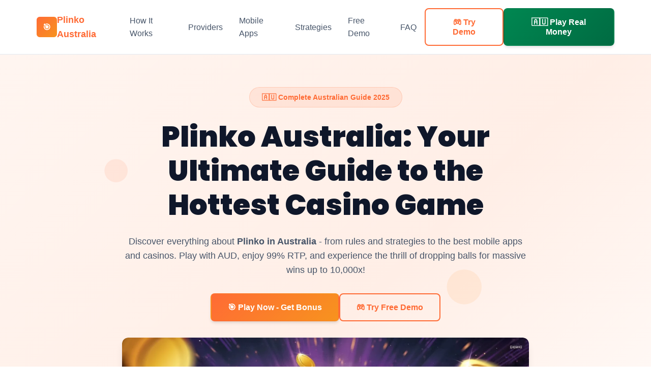

--- FILE ---
content_type: text/html; charset=UTF-8
request_url: https://cupcakesytartas.com/
body_size: 20592
content:
<!DOCTYPE html>
<html lang="en">
<head>
    <meta charset="UTF-8">
    <meta name="viewport" content="width=device-width, initial-scale=1.0, user-scalable=no, maximum-scale=1.0, shrink-to-fit=no">
    <meta name="robots" content="index, follow, max-image-preview:large, max-snippet:-1, max-video-preview:-1">
    <meta name="theme-color" content="#FF6B35">

    <title>Plinko Australia: Complete Guide 2025 🎯 Free Demo & Real Money</title>
    <meta name="description" content="Complete Plinko Australia guide: rules, strategies, best casinos, 99% RTP, mobile apps, and free demo. Play Plinko online with AUD from BGaming, Hacksaw, and more providers.">
    <meta name="keywords" content="plinko australia, plinko game australia, plinko online australia, plinko casino australia, plinko real money australia, plinko app australia, plinko demo australia, plinko bgaming, plinko hacksaw gaming, plinko mobile australia, australian plinko, plinko aud, plinko guide australia">
    <meta name="author" content="Plinko Australia Guide">
	<meta name="google-site-verification" content="2cRdNEplsuRR5SLsxqfOoK4h4aLLPNKVKxIIs7zC0uQ" />

    <!-- Favicons using correct path structure -->
    <link rel="icon" type="image/x-icon" href="https://cupcakesytartas.com/wp-content/uploads/2024/12/cropped-Plinko-favicon-3.webp">
    <link rel="icon" type="image/png" sizes="16x16" href="https://cupcakesytartas.com/wp-content/uploads/2024/12/cropped-Plinko-favicon-3.webp">
    <link rel="icon" type="image/png" sizes="32x32" href="https://cupcakesytartas.com/wp-content/uploads/2024/12/cropped-Plinko-favicon-3.webp">
    <link rel="apple-touch-icon" sizes="180x180" href="https://cupcakesytartas.com/wp-content/uploads/2024/12/cropped-Plinko-favicon-3.webp">
    <link rel="manifest" href="https://cupcakesytartas.com/wp-content/uploads/2024/12/site.webmanifest">
    <meta name="msapplication-TileColor" content="#FF6B35">

    <!-- Open Graph Optimized -->
    <meta property="og:title" content="Plinko Australia: Complete Guide 2025 | Free Demo & Real Money">
    <meta property="og:description" content="Ultimate Plinko Australia guide: rules, best casinos, mobile apps, free demo, and winning strategies. Play with AUD at licensed Australian casinos.">
    <meta property="og:type" content="website">
    <meta property="og:url" content="https://cupcakesytartas.com/">
    <meta property="og:image" content="https://cupcakesytartas.com/wp-content/uploads/2024/12/cropped-Plinko-favicon-3.webp">
    <meta property="og:image:width" content="1200">
    <meta property="og:image:height" content="630">
    <meta property="og:locale" content="en_AU">
    <meta property="og:site_name" content="Plinko Australia Guide">

    <!-- Twitter Cards -->
    <meta name="twitter:card" content="summary_large_image">
    <meta name="twitter:title" content="Plinko Australia: Complete Guide 2025">
    <meta name="twitter:description" content="Complete Plinko Australia guide: rules, strategies, best casinos, mobile apps and free demo.">
    <meta property="twitter:image" content="https://cupcakesytartas.com/wp-content/uploads/2024/12/cropped-Plinko-favicon-3.webp">
    <meta name="twitter:site" content="@PlinkoAustralia">

    <!-- Preconnect for Performance -->
    <link rel="preconnect" href="https://fonts.googleapis.com">
    <link rel="preconnect" href="https://fonts.gstatic.com" crossorigin>
    <link rel="dns-prefetch" href="">
    
    <!-- Canonical URL -->
    <link rel="canonical" href="https://cupcakesytartas.com/">
    <link rel="alternate" hreflang="x-default" href="https://cupcakesytartas.com/">
    
    <!-- Critical CSS inlined for performance -->
    <style>
        /* CSS Custom Properties */
        :root {
            --primary: #FF6B35;
            --secondary: #F7931E;
            --accent: #FFB627;
            --dark: #1a1a1a;
            --light: #ffffff;
            --gray-50: #f8fafc;
            --gray-100: #f1f5f9;
            --gray-200: #e2e8f0;
            --gray-300: #cbd5e1;
            --gray-400: #94a3b8;
            --gray-500: #64748b;
            --gray-600: #475569;
            --gray-700: #334155;
            --gray-800: #1e293b;
            --gray-900: #0f172a;
            --success: #10b981;
            --warning: #f59e0b;
            --danger: #ef4444;
            --info: #3b82f6;
            --australia: #008751;
            --australia-gold: #FFD700;
            
            --font-primary: -apple-system, BlinkMacSystemFont, 'Segoe UI', Roboto, Oxygen, Ubuntu, Cantarell, sans-serif;
            --font-heading: 'Poppins', var(--font-primary);
            
            --shadow-sm: 0 1px 2px 0 rgba(0, 0, 0, 0.05);
            --shadow-md: 0 4px 6px -1px rgba(0, 0, 0, 0.1), 0 2px 4px -1px rgba(0, 0, 0, 0.06);
            --shadow-lg: 0 10px 15px -3px rgba(0, 0, 0, 0.1), 0 4px 6px -2px rgba(0, 0, 0, 0.05);
            --shadow-xl: 0 20px 25px -5px rgba(0, 0, 0, 0.1), 0 10px 10px -5px rgba(0, 0, 0, 0.04);
            
            --border-radius-sm: 0.25rem;
            --border-radius-md: 0.375rem;
            --border-radius-lg: 0.5rem;
            --border-radius-xl: 0.75rem;
            --border-radius-2xl: 1rem;
            
            --spacing-xs: 0.25rem;
            --spacing-sm: 0.5rem;
            --spacing-md: 1rem;
            --spacing-lg: 1.5rem;
            --spacing-xl: 2rem;
            --spacing-2xl: 3rem;
            --spacing-3xl: 4rem;
        }

        /* Reset & Base Styles - Mobile First */
        *, *::before, *::after {
            margin: 0;
            padding: 0;
            box-sizing: border-box;
        }

        html {
            font-size: 16px;
            scroll-behavior: smooth;
            -webkit-text-size-adjust: 100%;
            -webkit-font-smoothing: antialiased;
            -moz-osx-font-smoothing: grayscale;
        }

        body {
            font-family: var(--font-primary);
            line-height: 1.6;
            color: var(--gray-700);
            background: var(--light);
            overflow-x: hidden;
            -webkit-overflow-scrolling: touch;
        }

        /* Prevent zoom on input focus - Critical for mobile */
        input, select, textarea, button {
            font-size: 16px !important;
            border-radius: 0;
            -webkit-appearance: none;
        }

        /* Container System - Mobile First */
        .container {
            max-width: 1200px;
            margin: 0 auto;
            padding: 0 var(--spacing-md);
        }

        /* Mobile-First Typography with Fluid Scaling */
        h1 {
            font-family: var(--font-heading);
            font-size: clamp(1.75rem, 5vw, 3.5rem);
            font-weight: 900;
            color: var(--gray-900);
            line-height: 1.2;
            margin-bottom: var(--spacing-lg);
        }

        h2 {
            font-family: var(--font-heading);
            font-size: clamp(1.5rem, 4vw, 2.25rem);
            font-weight: 700;
            color: var(--gray-900);
            line-height: 1.3;
            margin-bottom: var(--spacing-md);
        }

        h3 {
            font-size: clamp(1.125rem, 3vw, 1.5rem);
            font-weight: 700;
            color: var(--gray-900);
            line-height: 1.4;
            margin-bottom: var(--spacing-sm);
        }

        h4 {
            font-size: clamp(1rem, 2.5vw, 1.25rem);
            font-weight: 600;
            color: var(--gray-900);
            line-height: 1.4;
            margin-bottom: var(--spacing-sm);
        }

        p {
            font-size: clamp(0.875rem, 2.5vw, 1rem);
            line-height: 1.7;
            margin-bottom: var(--spacing-md);
            color: var(--gray-600);
        }

        /* Mobile-First Grid System */
        .grid {
            display: grid;
            gap: var(--spacing-lg);
            grid-template-columns: 1fr;
        }

        .grid-2 {
            grid-template-columns: 1fr;
        }

        .grid-3 {
            grid-template-columns: 1fr;
        }

        .grid-4 {
            grid-template-columns: 1fr;
        }

        /* Touch-Optimized Button System */
        .btn {
            display: inline-flex;
            align-items: center;
            justify-content: center;
            padding: var(--spacing-md) var(--spacing-xl);
            font-size: 1rem;
            font-weight: 600;
            text-decoration: none;
            border-radius: var(--border-radius-lg);
            transition: all 0.3s cubic-bezier(0.4, 0, 0.2, 1);
            border: 2px solid transparent;
            cursor: pointer;
            text-align: center;
            min-height: 48px;
            min-width: 48px;
            gap: var(--spacing-sm);
            line-height: 1.2;
            -webkit-tap-highlight-color: transparent;
        }

        .btn-primary {
            background: linear-gradient(135deg, var(--primary), var(--secondary));
            color: white;
            box-shadow: var(--shadow-md);
        }

        .btn-primary:hover,
        .btn-primary:focus {
            transform: translateY(-2px);
            box-shadow: var(--shadow-lg);
            outline: 2px solid var(--primary);
            outline-offset: 2px;
        }

        .btn-australia {
            background: linear-gradient(135deg, var(--australia), #006b42);
            color: white;
            box-shadow: var(--shadow-md);
        }

        .btn-australia:hover,
        .btn-australia:focus {
            transform: translateY(-2px);
            box-shadow: var(--shadow-lg);
            outline: 2px solid var(--australia);
            outline-offset: 2px;
        }

        .btn-outline {
            background: transparent;
            color: var(--primary);
            border-color: var(--primary);
        }

        .btn-outline:hover,
        .btn-outline:focus {
            background: var(--primary);
            color: white;
        }

        .btn-demo {
            background: linear-gradient(135deg, var(--warning), #d97706);
            color: white;
            box-shadow: var(--shadow-md);
        }

        .btn:active {
            transform: translateY(0);
        }

        /* Header - Mobile First */
        .header {
            background: rgba(255, 255, 255, 0.95);
            backdrop-filter: blur(10px);
            -webkit-backdrop-filter: blur(10px);
            border-bottom: 1px solid var(--gray-200);
            position: sticky;
            top: 0;
            z-index: 1000;
            padding: var(--spacing-md) 0;
        }

        .header-inner {
            display: flex;
            align-items: center;
            justify-content: space-between;
        }

        .logo {
            display: flex;
            align-items: center;
            gap: var(--spacing-sm);
            font-size: clamp(1rem, 3vw, 1.125rem);
            font-weight: 900;
            color: var(--primary);
            text-decoration: none;
        }

        .logo-icon {
            width: 40px;
            height: 40px;
            background: linear-gradient(135deg, var(--primary), var(--secondary));
            border-radius: var(--border-radius-md);
            display: flex;
            align-items: center;
            justify-content: center;
            color: white;
            font-weight: 900;
            font-size: 1rem;
            flex-shrink: 0;
        }

        .nav {
            display: none;
            gap: var(--spacing-lg);
        }

        .nav a {
            text-decoration: none;
            color: var(--gray-600);
            font-weight: 500;
            transition: color 0.3s ease;
            padding: var(--spacing-sm) var(--spacing-md);
            border-radius: var(--border-radius-md);
            min-height: 44px;
            display: flex;
            align-items: center;
        }

        .nav a:hover,
        .nav a:focus {
            color: var(--primary);
            background: var(--gray-100);
            outline: 2px solid var(--primary);
            outline-offset: 2px;
        }

        .header-buttons {
            display: none;
            gap: var(--spacing-sm);
        }

        .mobile-menu {
            display: block;
            background: none;
            border: none;
            font-size: 1.5rem;
            color: var(--gray-600);
            cursor: pointer;
            padding: var(--spacing-sm);
            min-height: 44px;
            min-width: 44px;
            display: flex;
            align-items: center;
            justify-content: center;
            border-radius: var(--border-radius-md);
            -webkit-tap-highlight-color: transparent;
        }

        .mobile-menu:hover,
        .mobile-menu:focus {
            background: var(--gray-100);
            color: var(--primary);
            outline: 2px solid var(--primary);
            outline-offset: 2px;
        }

        /* Mobile Menu */
        .mobile-menu-overlay {
            position: fixed;
            top: 0;
            left: 0;
            width: 100%;
            height: 100vh;
            background: rgba(0, 0, 0, 0.5);
            z-index: 999;
            opacity: 0;
            visibility: hidden;
            transition: all 0.3s ease;
        }

        .mobile-menu-overlay.active {
            opacity: 1;
            visibility: visible;
        }

        .mobile-nav {
            position: fixed;
            top: 0;
            right: -100%;
            width: min(85vw, 320px);
            height: 100vh;
            background: var(--light);
            box-shadow: var(--shadow-xl);
            transition: right 0.4s cubic-bezier(0.4, 0, 0.2, 1);
            padding: var(--spacing-xl) var(--spacing-lg);
            z-index: 1000;
            overflow-y: auto;
            -webkit-overflow-scrolling: touch;
        }

        .mobile-nav.active {
            right: 0;
        }

        .mobile-nav-header {
            display: flex;
            justify-content: space-between;
            align-items: center;
            margin-bottom: var(--spacing-xl);
            padding-bottom: var(--spacing-lg);
            border-bottom: 1px solid var(--gray-200);
        }

        .mobile-close {
            background: none;
            border: none;
            font-size: 1.5rem;
            color: var(--gray-500);
            cursor: pointer;
            padding: var(--spacing-sm);
            min-height: 44px;
            min-width: 44px;
            display: flex;
            align-items: center;
            justify-content: center;
            border-radius: var(--border-radius-md);
        }

        .mobile-close:hover,
        .mobile-close:focus {
            background: var(--gray-100);
            color: var(--gray-700);
            outline: 2px solid var(--primary);
            outline-offset: 2px;
        }

        .mobile-nav a {
            display: block;
            color: var(--gray-700);
            text-decoration: none;
            padding: var(--spacing-md) 0;
            font-weight: 500;
            font-size: 1.1rem;
            border-bottom: 1px solid var(--gray-100);
            transition: color 0.3s ease;
            min-height: 48px;
            display: flex;
            align-items: center;
        }

        .mobile-nav a:hover,
        .mobile-nav a:focus {
            color: var(--primary);
            outline: 2px solid var(--primary);
            outline-offset: 2px;
        }

        .mobile-nav a:last-child {
            border-bottom: none;
        }

        /* Hero Section - Mobile Optimized */
        .hero {
            background: linear-gradient(135deg, #fff5f0 0%, #ffeee6 50%, #fff 100%);
            padding: var(--spacing-2xl) 0;
            position: relative;
            overflow: hidden;
            min-height: 50vh;
            display: flex;
            align-items: center;
        }

        .hero::before {
            content: '';
            position: absolute;
            top: 0;
            left: 0;
            right: 0;
            bottom: 0;
            background: url('data:image/svg+xml,<svg xmlns="http://www.w3.org/2000/svg" viewBox="0 0 100 100"><circle cx="20" cy="20" r="2" fill="%23FF6B35" opacity="0.1"/><circle cx="80" cy="40" r="3" fill="%23F7931E" opacity="0.1"/><circle cx="40" cy="80" r="2" fill="%23FFB627" opacity="0.1"/></svg>');
            z-index: 0;
        }

        .hero-content {
            position: relative;
            z-index: 1;
            text-align: center;
            max-width: 800px;
            margin: 0 auto;
        }

        .hero-badge {
            display: inline-flex;
            align-items: center;
            gap: var(--spacing-sm);
            background: rgba(255, 107, 53, 0.1);
            color: var(--primary);
            padding: var(--spacing-sm) var(--spacing-lg);
            border-radius: 50px;
            font-size: 0.875rem;
            font-weight: 600;
            margin-bottom: var(--spacing-lg);
            border: 1px solid rgba(255, 107, 53, 0.2);
        }

        .hero-title {
            font-family: var(--font-heading);
            color: var(--gray-900);
            margin-bottom: var(--spacing-lg);
            line-height: 1.2;
        }

        .hero-subtitle {
            font-size: clamp(1rem, 3vw, 1.125rem);
            color: var(--gray-600);
            margin-bottom: var(--spacing-xl);
            line-height: 1.6;
        }

        .hero-buttons {
            display: flex;
            flex-direction: column;
            gap: var(--spacing-md);
            margin-bottom: var(--spacing-xl);
            align-items: center;
        }

        /* Sections */
        .section {
            padding: var(--spacing-2xl) 0;
        }

        .section-header {
            text-align: center;
            margin-bottom: var(--spacing-2xl);
        }

        .section-title {
            margin-bottom: var(--spacing-md);
        }

        .section-subtitle {
            font-size: clamp(0.875rem, 2.5vw, 1rem);
            color: var(--gray-600);
            max-width: 600px;
            margin: 0 auto;
            line-height: 1.6;
        }

        /* Card System - Mobile Optimized */
        .card {
            background: white;
            border-radius: var(--border-radius-xl);
            padding: var(--spacing-lg);
            box-shadow: var(--shadow-md);
            border: 1px solid var(--gray-200);
            transition: all 0.3s cubic-bezier(0.4, 0, 0.2, 1);
            height: 100%;
        }

        .card-icon {
            width: 50px;
            height: 50px;
            background: linear-gradient(135deg, var(--primary), var(--secondary));
            border-radius: var(--border-radius-lg);
            display: flex;
            align-items: center;
            justify-content: center;
            font-size: 1.25rem;
            margin-bottom: var(--spacing-lg);
            flex-shrink: 0;
        }

        .card-title {
            font-size: clamp(1rem, 2.5vw, 1.25rem);
            font-weight: 700;
            color: var(--gray-900);
            margin-bottom: var(--spacing-sm);
        }

        .card-description {
            color: var(--gray-600);
            line-height: 1.6;
            font-size: 0.875rem;
        }

        /* Image Container - Responsive Images with Fallback */
        .image-container {
            width: 100%;
            margin: var(--spacing-xl) 0;
            position: relative;
            overflow: hidden;
            border-radius: var(--border-radius-xl);
            box-shadow: var(--shadow-lg);
        }

        .responsive-picture {
            display: block;
            width: 100%;
        }

        .responsive-img {
            width: 100%;
            height: auto;
            display: block;
            border-radius: var(--border-radius-xl);
            transition: opacity 0.3s ease;
        }

        .image-fallback {
            width: 100%;
            height: 250px;
            background: linear-gradient(135deg, var(--gray-100), var(--gray-200));
            border: 2px dashed var(--gray-300);
            display: none;
            align-items: center;
            justify-content: center;
            color: var(--gray-500);
            font-size: 1rem;
            font-weight: 600;
            text-align: center;
            border-radius: var(--border-radius-xl);
            flex-direction: column;
            gap: var(--spacing-sm);
        }

        .image-caption {
            font-size: 0.75rem;
            color: var(--gray-500);
            text-align: center;
            margin-top: var(--spacing-sm);
            font-style: italic;
            line-height: 1.4;
        }

        /* Stats Grid */
        .stats-grid {
            display: grid;
            grid-template-columns: repeat(auto-fit, minmax(140px, 1fr));
            gap: var(--spacing-lg);
            text-align: center;
        }

        .stat-item {
            background: white;
            padding: var(--spacing-lg) var(--spacing-md);
            border-radius: var(--border-radius-lg);
            box-shadow: var(--shadow-md);
        }

        .stat-number {
            font-size: clamp(1.5rem, 4vw, 2rem);
            font-weight: 900;
            color: var(--primary);
            margin-bottom: var(--spacing-sm);
        }

        .stat-label {
            font-size: 0.75rem;
            color: var(--gray-600);
            font-weight: 600;
        }

        /* Table - Mobile First with Horizontal Scroll */
        .table-container {
            overflow-x: auto;
            border-radius: var(--border-radius-lg);
            box-shadow: var(--shadow-lg);
            margin: var(--spacing-xl) 0;
            -webkit-overflow-scrolling: touch;
        }

        .table {
            width: 100%;
            min-width: 600px;
            border-collapse: collapse;
            background: white;
            font-size: 0.875rem;
        }

        .table th {
            background: linear-gradient(135deg, var(--gray-800), var(--gray-900));
            color: white;
            padding: var(--spacing-md);
            text-align: left;
            font-weight: 600;
            font-size: 0.75rem;
            position: sticky;
            top: 0;
            z-index: 1;
        }

        .table td {
            padding: var(--spacing-md);
            border-bottom: 1px solid var(--gray-200);
            vertical-align: top;
        }

        .table tbody tr:hover {
            background: var(--gray-50);
        }

        /* First column sticky for mobile navigation */
        .table td:first-child,
        .table th:first-child {
            position: sticky;
            left: 0;
            background: white;
            z-index: 2;
            min-width: 120px;
        }

        .table th:first-child {
            background: linear-gradient(135deg, var(--gray-800), var(--gray-900));
            z-index: 3;
        }

        /* FAQ - Mobile Optimized */
        .faq-item {
            background: white;
            border-radius: var(--border-radius-lg);
            margin-bottom: var(--spacing-md);
            border: 1px solid var(--gray-200);
            overflow: hidden;
            transition: all 0.3s ease;
        }

        .faq-question {
            background: var(--gray-100);
            padding: var(--spacing-lg);
            cursor: pointer;
            display: flex;
            justify-content: space-between;
            align-items: flex-start;
            gap: var(--spacing-sm);
            font-weight: 600;
            color: var(--gray-900);
            transition: all 0.3s ease;
            min-height: 60px;
            border: none;
            width: 100%;
            text-align: left;
            font-size: 1rem;
            line-height: 1.4;
            -webkit-tap-highlight-color: transparent;
        }

        .faq-question:hover,
        .faq-question:focus {
            background: var(--gray-200);
            outline: 2px solid var(--primary);
            outline-offset: 2px;
        }

        .faq-icon {
            width: 24px;
            height: 24px;
            border-radius: 50%;
            background: var(--primary);
            color: white;
            display: flex;
            align-items: center;
            justify-content: center;
            font-weight: 700;
            font-size: 0.875rem;
            transition: transform 0.3s ease;
            flex-shrink: 0;
            margin-top: 2px;
        }

        .faq-answer {
            padding: 0 var(--spacing-lg);
            color: var(--gray-600);
            line-height: 1.7;
            max-height: 0;
            overflow: hidden;
            transition: all 0.4s cubic-bezier(0.4, 0, 0.2, 1);
            background: var(--gray-50);
        }

        .faq-item.active .faq-answer {
            max-height: 1000px;
            padding: 0 var(--spacing-lg) var(--spacing-lg);
        }

        .faq-item.active .faq-icon {
            transform: rotate(45deg);
        }

        /* Demo Widget */
        .demo-widget {
            background: linear-gradient(135deg, var(--gray-800), var(--gray-900));
            border-radius: var(--border-radius-2xl);
            padding: var(--spacing-2xl) var(--spacing-lg);
            text-align: center;
            color: white;
            position: relative;
            overflow: hidden;
            margin: var(--spacing-xl) 0;
        }

        .demo-board {
            width: 100%;
            max-width: 400px;
            height: 250px;
            background: var(--gray-700);
            border-radius: var(--border-radius-lg);
            margin: var(--spacing-lg) auto;
            position: relative;
            display: flex;
            align-items: center;
            justify-content: center;
            font-size: 3rem;
            border: 3px solid var(--primary);
        }

        /* Highlight Boxes */
        .highlight-box {
            background: linear-gradient(135deg, var(--gray-100), #f1f5f9);
            border-left: 4px solid var(--primary);
            padding: var(--spacing-lg);
            border-radius: var(--border-radius-md);
            margin: var(--spacing-lg) 0;
        }

        .warning-box {
            background: linear-gradient(135deg, #fef3c7, #fde68a);
            border-left: 4px solid var(--warning);
            padding: var(--spacing-lg);
            border-radius: var(--border-radius-md);
            margin: var(--spacing-lg) 0;
        }

        .success-box {
            background: linear-gradient(135deg, #f0fdf4, #dcfce7);
            border-left: 4px solid var(--success);
            padding: var(--spacing-lg);
            border-radius: var(--border-radius-md);
            margin: var(--spacing-lg) 0;
        }

        /* Footer */
        .footer {
            background: var(--gray-900);
            color: var(--gray-400);
            padding: var(--spacing-3xl) 0 var(--spacing-xl);
        }

        .footer-content {
            display: grid;
            grid-template-columns: 1fr;
            gap: var(--spacing-xl);
            margin-bottom: var(--spacing-xl);
        }

        .footer-section h3 {
            color: white;
            font-size: 1.125rem;
            font-weight: 700;
            margin-bottom: var(--spacing-lg);
        }

        .footer-section ul {
            list-style: none;
        }

        .footer-section ul li {
            margin-bottom: var(--spacing-sm);
        }

        .footer-section ul li a {
            color: var(--gray-400);
            text-decoration: none;
            transition: color 0.3s ease;
            padding: var(--spacing-xs) 0;
            display: block;
            min-height: 44px;
            display: flex;
            align-items: center;
        }

        .footer-section ul li a:hover,
        .footer-section ul li a:focus {
            color: var(--primary);
            outline: 2px solid var(--primary);
            outline-offset: 2px;
        }

        .footer-section p {
            font-size: 0.875rem;
            line-height: 1.6;
            color: var(--gray-400);
        }

        .footer-bottom {
            border-top: 1px solid var(--gray-700);
            padding-top: var(--spacing-xl);
            text-align: center;
            font-size: 0.875rem;
        }

        /* Animations */
        @keyframes fadeInUp {
            from {
                opacity: 0;
                transform: translateY(20px);
            }
            to {
                opacity: 1;
                transform: translateY(0);
            }
        }

        .fade-in {
            animation: fadeInUp 0.6s cubic-bezier(0.4, 0, 0.2, 1);
        }

        .fade-in-delay {
            opacity: 0;
            animation: fadeInUp 0.6s cubic-bezier(0.4, 0, 0.2, 1) 0.2s forwards;
        }

        @keyframes pulse {
            0% { opacity: 1; }
            50% { opacity: 0.5; }
            100% { opacity: 1; }
        }

        .live-dot {
            width: 8px;
            height: 8px;
            background: #ff0000;
            border-radius: 50%;
            animation: pulse 2s infinite;
        }

        @keyframes spin {
            to { transform: rotate(360deg); }
        }

        .loading {
            display: inline-block;
            width: 20px;
            height: 20px;
            border: 3px solid rgba(255,255,255,.3);
            border-radius: 50%;
            border-top-color: #fff;
            animation: spin 1s ease-in-out infinite;
        }

        /* Touch Optimization */
        @media (hover: none) and (pointer: coarse) {
            .card:hover {
                transform: none;
            }
            
            .btn:hover {
                transform: none;
            }
        }

        /* Accessibility */
        @media (prefers-reduced-motion: reduce) {
            * {
                animation-duration: 0.01ms !important;
                animation-iteration-count: 1 !important;
                transition-duration: 0.01ms !important;
            }
            
            html {
                scroll-behavior: auto;
            }
        }

        .sr-only {
            position: absolute;
            width: 1px;
            height: 1px;
            padding: 0;
            margin: -1px;
            overflow: hidden;
            clip: rect(0, 0, 0, 0);
            white-space: nowrap;
            border: 0;
        }

        /* Focus Styles */
        button:focus-visible,
        a:focus-visible,
        input:focus-visible {
            outline: 2px solid var(--primary);
            outline-offset: 2px;
            border-radius: var(--border-radius-sm);
        }

        /* Tablet Breakpoints */
        @media (min-width: 640px) {
            .container {
                padding: 0 var(--spacing-lg);
            }
            
            .hero-buttons {
                flex-direction: row;
                justify-content: center;
            }
            
            .grid-2 {
                grid-template-columns: repeat(2, 1fr);
            }
            
            .grid-3 {
                grid-template-columns: repeat(2, 1fr);
            }
            
            .grid-4 {
                grid-template-columns: repeat(2, 1fr);
            }
            
            .section {
                padding: var(--spacing-3xl) 0;
            }
            
            .hero {
                padding: var(--spacing-3xl) 0;
                min-height: 60vh;
            }
            
            .footer-content {
                grid-template-columns: repeat(2, 1fr);
            }
            
            .image-fallback {
                height: 300px;
            }
        }

        @media (min-width: 768px) {
            .nav {
                display: flex;
            }
            
            .header-buttons {
                display: flex;
            }
            
            .mobile-menu {
                display: none;
            }
            
            .grid-3 {
                grid-template-columns: repeat(3, 1fr);
            }
            
            .grid-4 {
                grid-template-columns: repeat(3, 1fr);
            }
        }

        /* Desktop Breakpoints */
        @media (min-width: 1024px) {
            .container {
                padding: 0 var(--spacing-xl);
            }
            
            .grid-4 {
                grid-template-columns: repeat(4, 1fr);
            }
            
            .footer-content {
                grid-template-columns: repeat(4, 1fr);
            }
            
            .card:hover {
                transform: translateY(-4px);
                box-shadow: var(--shadow-xl);
            }
            
            .faq-item:hover {
                box-shadow: var(--shadow-lg);
            }
        }

        /* Mobile Specific Styles */
        @media (max-width: 639px) {
            .container {
                padding: 0 var(--spacing-sm);
            }
            
            .section {
                padding: var(--spacing-xl) 0;
            }
            
            .card {
                padding: var(--spacing-md);
            }
            
            .btn {
                padding: var(--spacing-sm) var(--spacing-lg);
                font-size: 0.875rem;
            }
            
            .demo-board {
                height: 200px;
                font-size: 2rem;
            }
        }

        /* Print Styles */
        @media print {
            .header,
            .footer,
            .mobile-nav,
            .mobile-menu-overlay,
            .btn {
                display: none !important;
            }
            
            body {
                background: white !important;
                color: black !important;
            }
            
            .card {
                box-shadow: none !important;
                border: 1px solid #ccc !important;
            }
        }
    </style>

    <!-- Schema Markup - Required Structure -->
    <script type="application/ld+json">
    {
      "@context": "https://schema.org",
      "@graph": [
        {
          "@type": "WebSite",
          "name": "Plinko Australia - Complete Guide",
          "description": "Australia's premier professional Plinko gaming guide with expert strategies, exclusive casino partnerships, and comprehensive analysis for Australian players.",
          "url": "https://www.cupcakesytartas.com",
          "sameAs": [
            "https://twitter.com/PlinkoAustralia",
            "https://facebook.com/PlinkoAustraliaGuide"
          ],
          "potentialAction": {
            "@type": "SearchAction",
            "target": "https://cupcakesytartas.com/search?q={search_term_string}",
            "query-input": "required name=search_term_string"
          }
        },
        {
          "@type": "Organization",
          "name": "Plinko Australia Guide",
          "url": "https://cupcakesytartas.com",
          "logo": {
            "@type": "ImageObject",
            "url": "https://cupcakesytartas.com/wp-content/uploads/2024/12/cropped-Plinko-favicon-3.webp",
            "width": 600,
            "height": 60
          },
          "contactPoint": {
            "@type": "ContactPoint",
            "telephone": "+61-1800-PLINKO",
            "contactType": "customer service",
            "availableLanguage": "English",
            "areaServed": "AU"
          },
          "sameAs": [
            "https://twitter.com/PlinkoAustralia",
            "https://facebook.com/PlinkoAustraliaGuide"
          ]
        },
        {
          "@type": "FAQPage",
          "mainEntity": [
            {
              "@type": "Question",
              "name": "How does Plinko work in simple terms?",
              "acceptedAnswer": {
                "@type": "Answer",
                "text": "Plinko is incredibly simple: you place a bet, drop a ball from the top of a pyramid-shaped board filled with pegs, and watch it bounce randomly down to land in one of the prize slots at the bottom. Each slot has a different multiplier value - your bet gets multiplied by whatever slot the ball lands in."
              }
            },
            {
              "@type": "Question",
              "name": "What's the RTP of Plinko and is it fair?",
              "acceptedAnswer": {
                "@type": "Answer",
                "text": "Most Plinko games have an excellent RTP of 99% (BGaming) or 98.98% (Hacksaw Gaming), making them among the fairest casino games available. All reputable providers use provably fair technology for transparent and verifiable random outcomes."
              }
            },
            {
              "@type": "Question",
              "name": "Can I play Plinko on my mobile phone in Australia?",
              "acceptedAnswer": {
                "@type": "Answer",
                "text": "Absolutely! Plinko is fully optimized for mobile devices including iOS and Android. You can play through casino mobile apps or directly in your mobile browser with the same features as desktop."
              }
            }
          ]
        },
        {
          "@type": "Article",
          "headline": "Plinko Australia: Complete Guide 2025 - Free Demo & Real Money",
          "description": "Comprehensive professional Plinko gaming guide featuring expert strategies, exclusive Australian casino bonuses, and advanced techniques for serious players.",
          "author": {
            "@type": "Organization",
            "name": "Plinko Australia Guide"
          },
          "publisher": {
            "@type": "Organization",
            "name": "Plinko Australia Guide",
            "logo": {
              "@type": "ImageObject",
              "url": "https://cupcakesytartas.com/wp-content/uploads/2024/12/cropped-Plinko-favicon-3.webp"
            }
          },
          "datePublished": "2025-01-15",
          "dateModified": "2025-01-15"
        }
      ]
    }
    </script>

    <!-- Load fonts asynchronously -->
    <link rel="preload" href="https://fonts.googleapis.com/css2?family=Inter:wght@400;500;600;700;800;900&family=Poppins:wght@400;600;700;900&display=swap" as="style" onload="this.onload=null;this.rel='stylesheet'">
</head>

<body>
    <!-- Header -->
    <header class="header" id="header">
        <div class="container">
            <div class="header-inner">
                <a href="#" class="logo">
                    <div class="logo-icon">🎯</div>
                    <div class="logo-text">Plinko Australia</div>
                </a>
                
                <nav class="nav">
                    <a href="#how-it-works">How It Works</a>
                    <a href="#game-providers">Providers</a>
                    <a href="#mobile-apps">Mobile Apps</a>
                    <a href="#strategies">Strategies</a>
                    <a href="#demo">Free Demo</a>
                    <a href="#faq">FAQ</a>
                </nav>
                
                <div class="header-buttons">
                    <a href="#demo" class="btn btn-outline">🎮 Try Demo</a>
                    <a href="https://rebrand.ly/12n42yc" target="_blank" rel="noopener" class="btn btn-australia">🇦🇺 Play Real Money</a>
                </div>
                
                <button class="mobile-menu" aria-label="Toggle menu" id="mobileMenuBtn">☰</button>
            </div>
        </div>
    </header>

    <!-- Mobile Menu Overlay -->
    <div class="mobile-menu-overlay" id="mobileMenuOverlay"></div>

    <!-- Mobile Navigation -->
    <nav class="mobile-nav" id="mobileNav">
        <div class="mobile-nav-header">
            <div class="logo">
                <div class="logo-icon">🎯</div>
                <span>Plinko Australia</span>
            </div>
            <button class="mobile-close" aria-label="Close menu" id="mobileCloseBtn">×</button>
        </div>
        <a href="#how-it-works">How It Works</a>
        <a href="#game-providers">Game Providers</a>
        <a href="#mobile-apps">Mobile Apps</a>
        <a href="#strategies">Strategies</a>
        <a href="#demo">Free Demo</a>
        <a href="#faq">FAQ</a>
        <a href="https://rebrand.ly/12n42yc" target="_blank" rel="noopener" class="btn btn-primary" style="margin-top: 20px;">🇦🇺 Play Real Money</a>
    </nav>

    <!-- Hero Section -->
    <section class="hero">
        <div class="container">
            <div class="hero-content fade-in">
                <div class="hero-badge">
                    🇦🇺 Complete Australian Guide 2025
                </div>
                
                <h1 class="hero-title">
                    Plinko Australia: Your Ultimate Guide to the Hottest Casino Game
                </h1>
                
                <p class="hero-subtitle">
                    Discover everything about <strong>Plinko in Australia</strong> - from rules and strategies to the best mobile apps and casinos. Play with AUD, enjoy 99% RTP, and experience the thrill of dropping balls for massive wins up to 10,000x!
                </p>
                
                <div class="hero-buttons">
                    <a href="https://rebrand.ly/12n42yc" target="_blank" rel="noopener" class="btn btn-primary">🎯 Play Now - Get Bonus</a>
                    <a href="#demo" class="btn btn-outline">🎮 Try Free Demo</a>
                </div>

                <!-- Hero Image with Proper Responsive Structure -->
                <div class="image-container fade-in-delay">
                    <picture class="responsive-picture">
                        <source media="(max-width: 480px)" 
                                srcset="https://cupcakesytartas.com/wp-content/uploads/2024/12/plinko_bukv.webp"
                                type="image/webp">
                        <source media="(max-width: 768px)" 
                                srcset="https://cupcakesytartas.com/wp-content/uploads/2024/12/plinko_bukv.webp"
                                type="image/webp">
                        <source media="(min-width: 769px)" 
                                srcset="https://cupcakesytartas.com/wp-content/uploads/2024/12/plinko_bukv.webp"
                                type="image/webp">
                        <img src="https://cupcakesytartas.com/wp-content/uploads/2024/12/plinko_bukv.webp" 
                             alt="Plinko Australia game interface showing ball dropping mechanism with AUD currency and mobile-optimized gameplay" 
                             class="responsive-img"
                             width="800" 
                             height="400" 
                             loading="lazy"
                             onerror="this.style.display='none'; this.nextElementSibling.style.display='flex';">
                    </picture>
                    <div class="image-fallback">
                        🎯 Plinko Australia Game Interface<br>
                        <span style="font-size: 0.875rem; opacity: 0.8;">Drop the ball and win up to 10,000x your bet!</span>
                    </div>
                    <p class="image-caption">Plinko Australia: Drop the ball and watch it bounce to victory with real AUD winnings!</p>
                </div>
            </div>
        </div>
    </section>

    <!-- Quick Stats -->
    <section class="section" style="background: var(--gray-50); padding: var(--spacing-xl) 0;">
        <div class="container">
            <div class="stats-grid">
                <div class="stat-item fade-in">
                    <div class="stat-number">99%</div>
                    <div class="stat-label">RTP Rate</div>
                </div>
                <div class="stat-item fade-in">
                    <div class="stat-number">10,000x</div>
                    <div class="stat-label">Max Win</div>
                </div>
                <div class="stat-item fade-in">
                    <div class="stat-number">$0.01</div>
                    <div class="stat-label">Min Bet AUD</div>
                </div>
                <div class="stat-item fade-in">
                    <div class="stat-number">Legal</div>
                    <div class="stat-label">In Australia</div>
                </div>
            </div>
        </div>
    </section>

    <!-- How It Works -->
    <section class="section" id="how-it-works">
        <div class="container">
            <div class="section-header fade-in">
                <h2 class="section-title">🎯 How Plinko Works: Simple Yet Thrilling</h2>
                <p class="section-subtitle">
                    Plinko is beautifully simple - drop a ball down a pyramid of pegs and watch it bounce randomly to land in prize slots below. Here's everything you need to know.
                </p>
            </div>

            <div class="highlight-box fade-in-delay">
                <h3 style="color: var(--primary); margin-bottom: var(--spacing-md); font-size: 1.25rem;">🎮 The Basic Gameplay</h3>
                <p style="margin-bottom: var(--spacing-md);">
                    <strong>Plinko</strong> is inspired by the Japanese game Pachinko and was popularized by "The Price is Right" TV show. In the online casino version, you place a bet, drop a ball from the top of a triangular board filled with pegs, and watch it bounce randomly down to land in one of the prize slots at the bottom.
                </p>
                <p>Each slot has a different multiplier value - the slots in the middle are easier to hit but offer smaller prizes, while the outer slots are harder to reach but offer massive multipliers up to <strong>10,000x your bet!</strong></p>
            </div>

            <div class="grid grid-3">
                <div class="card fade-in">
                    <div class="card-icon">1️⃣</div>
                    <h3 class="card-title">Choose Your Bet</h3>
                    <p class="card-description">
                        Select your bet amount in AUD, typically from $0.01 to $100. Choose your risk level (Low, Medium, High) and number of rows (8-16) to customize the game.
                    </p>
                </div>
                
                <div class="card fade-in">
                    <div class="card-icon">2️⃣</div>
                    <h3 class="card-title">Drop the Ball</h3>
                    <p class="card-description">
                        Hit the play button and watch your ball drop from the top. It will bounce unpredictably off the pegs as it makes its way down to the prize slots.
                    </p>
                </div>
                
                <div class="card fade-in">
                    <div class="card-icon">3️⃣</div>
                    <h3 class="card-title">Collect Your Win</h3>
                    <p class="card-description">
                        The ball lands in a slot with a multiplier value. Your bet is multiplied by this amount - could be anything from 0.5x to 10,000x!
                    </p>
                </div>
            </div>

            <div class="warning-box" style="margin-top: var(--spacing-xl);">
                <h4 style="color: #92400e; margin-bottom: var(--spacing-sm);">⚠️ Important: Pure Chance Game</h4>
                <p style="color: #92400e; margin: 0;">
                    Plinko is a game of pure chance with provably fair technology. Each ball drop is completely random and independent. While you can adjust risk levels and betting strategies, there's no way to predict or control where the ball will land.
                </p>
            </div>
        </div>
    </section>

    <!-- Best Casinos -->
    <section class="section" id="casinos" style="background: var(--gray-50);">
        <div class="container">
            <div class="section-header fade-in">
                <h2 class="section-title">🇦🇺 Best Plinko Casinos Australia 2025</h2>
                <p class="section-subtitle">
                    Play Plinko with real AUD at these top-rated Australian online casinos. All are licensed, secure, and offer exclusive bonuses for Aussie players.
                </p>
            </div>

            <div class="table-container fade-in">
                <table class="table">
                    <thead>
                        <tr>
                            <th>Casino</th>
                            <th>Welcome Bonus</th>
                            <th>Plinko Providers</th>
                            <th>Min Deposit</th>
                            <th>Rating</th>
                            <th>Play Now</th>
                        </tr>
                    </thead>
                    <tbody>
                        <tr>
                            <td>
                                <div style="font-weight: 700; margin-bottom: 4px;">🦁 LeoVegas</div>
                                <div style="font-size: 0.75rem; color: var(--gray-500);">Licensed • Mobile First</div>
                            </td>
                            <td>
                                <div style="font-weight: 600; color: var(--primary);">$1,000 AUD</div>
                                <div style="font-size: 0.75rem;">+ 200 Free Spins</div>
                            </td>
                            <td>BGaming, Hacksaw</td>
                            <td>$10 AUD</td>
                            <td>
                                <div style="color: var(--warning);">⭐⭐⭐⭐⭐</div>
                                <div style="font-size: 0.75rem;">9.5/10</div>
                            </td>
                            <td>
                                <a href="https://rebrand.ly/12n42yc" target="_blank" rel="noopener" class="btn btn-primary" style="font-size: 0.75rem; padding: 8px 12px;">Play Now</a>
                            </td>
                        </tr>
                        <tr>
                            <td>
                                <div style="font-weight: 700; margin-bottom: 4px;">🎰 PlayOJO</div>
                                <div style="font-size: 0.75rem; color: var(--gray-500);">No Wagering • Fair Spins</div>
                            </td>
                            <td>
                                <div style="font-weight: 600; color: var(--primary);">80 Fair Spins</div>
                                <div style="font-size: 0.75rem;">No wagering required</div>
                            </td>
                            <td>BGaming, SmartSoft</td>
                            <td>$10 AUD</td>
                            <td>
                                <div style="color: var(--warning);">⭐⭐⭐⭐⭐</div>
                                <div style="font-size: 0.75rem;">9.3/10</div>
                            </td>
                            <td>
                                <a href="https://rebrand.ly/12n42yc" target="_blank" rel="noopener" class="btn btn-primary" style="font-size: 0.75rem; padding: 8px 12px;">Play Now</a>
                            </td>
                        </tr>
                        <tr>
                            <td>
                                <div style="font-weight: 700; margin-bottom: 4px;">🌟 Joe Fortune</div>
                                <div style="font-size: 0.75rem; color: var(--gray-500);">Aussie Focused • Crypto Friendly</div>
                            </td>
                            <td>
                                <div style="font-weight: 600; color: var(--primary);">$5,000 AUD</div>
                                <div style="font-size: 0.75rem;">Welcome Package</div>
                            </td>
                            <td>Proprietary, BGaming</td>
                            <td>$20 AUD</td>
                            <td>
                                <div style="color: var(--warning);">⭐⭐⭐⭐</div>
                                <div style="font-size: 0.75rem;">9.1/10</div>
                            </td>
                            <td>
                                <a href="https://rebrand.ly/12n42yc" target="_blank" rel="noopener" class="btn btn-primary" style="font-size: 0.75rem; padding: 8px 12px;">Play Now</a>
                            </td>
                        </tr>
                        <tr>
                            <td>
                                <div style="font-weight: 700; margin-bottom: 4px;">🎯 Lucky Green</div>
                                <div style="font-size: 0.75rem; color: var(--gray-500);">Mobile Optimized • Fast Payouts</div>
                            </td>
                            <td>
                                <div style="font-weight: 600; color: var(--primary);">$2,000 AUD</div>
                                <div style="font-size: 0.75rem;">+ 100 Free Spins</div>
                            </td>
                            <td>Multiple Providers</td>
                            <td>$15 AUD</td>
                            <td>
                                <div style="color: var(--warning);">⭐⭐⭐⭐</div>
                                <div style="font-size: 0.75rem;">8.9/10</div>
                            </td>
                            <td>
                                <a href="https://rebrand.ly/12n42yc" target="_blank" rel="noopener" class="btn btn-primary" style="font-size: 0.75rem; padding: 8px 12px;">Play Now</a>
                            </td>
                        </tr>
                    </tbody>
                </table>
            </div>
            <p style="text-align: center; font-size: 0.75rem; color: var(--gray-500); margin-top: var(--spacing-sm);">← Scroll horizontally to view all casino details →</p>

            <div class="success-box" style="margin-top: var(--spacing-xl);">
                <h4 style="color: #166534; margin-bottom: var(--spacing-sm);">✅ All Casinos Are Licensed & Regulated</h4>
                <p style="color: #166534; margin: 0;">
                    Every casino listed complies with Australian gambling laws and the Interactive Gambling Act 2001. They offer responsible gambling tools, secure AUD transactions, and certified fair play systems.
                </p>
            </div>

            <div class="grid grid-4" style="margin-top: var(--spacing-xl);">
                <div class="card fade-in">
                    <div class="card-icon">💳</div>
                    <h4 class="card-title">AUD Banking</h4>
                    <p class="card-description">All casinos support Australian Dollars with local payment methods including POLi, Neosurf, and major credit cards.</p>
                </div>
                
                <div class="card fade-in">
                    <div class="card-icon">📱</div>
                    <h4 class="card-title">Mobile Ready</h4>
                    <p class="card-description">Optimized mobile sites and dedicated apps for seamless Plinko gaming on iOS and Android devices.</p>
                </div>
                
                <div class="card fade-in">
                    <div class="card-icon">🛡️</div>
                    <h4 class="card-title">Secure & Fair</h4>
                    <p class="card-description">SSL encryption, regulated by gaming authorities, and provably fair Plinko games with verified RTPs.</p>
                </div>
                
                <div class="card fade-in">
                    <div class="card-icon">🎁</div>
                    <h4 class="card-title">Aussie Bonuses</h4>
                    <p class="card-description">Exclusive welcome bonuses, free spins, and ongoing promotions designed specifically for Australian players.</p>
                </div>
            </div>
        </div>
    </section>

    <!-- Game Providers -->
    <section class="section" id="game-providers">
        <div class="container">
            <div class="section-header fade-in">
                <h2 class="section-title">🏆 Top Plinko Game Providers in Australia</h2>
                <p class="section-subtitle">
                    Choose from the best Plinko variations created by leading game developers, each offering unique features and betting options.
                </p>
            </div>

            <div class="grid grid-2">
                <div class="card fade-in">
                    <div style="background: linear-gradient(135deg, #4f46e5, #7c3aed); color: white; padding: var(--spacing-sm) var(--spacing-lg); border-radius: var(--border-radius-md); font-weight: 600; margin-bottom: var(--spacing-lg); display: inline-block;">BGaming</div>
                    <h3 class="card-title">BGaming Plinko</h3>
                    <p class="card-description" style="margin-bottom: var(--spacing-lg);">
                        The most popular version with <strong>99% RTP</strong>, adjustable rows (8-16), three risk levels, and multipliers up to 1,000x. Features provably fair technology and smooth mobile gameplay.
                    </p>
                    <div style="display: grid; grid-template-columns: 1fr 1fr; gap: var(--spacing-sm); font-size: 0.875rem;">
                        <div><strong>RTP:</strong> 99%</div>
                        <div><strong>Max Win:</strong> 1,000x</div>
                        <div><strong>Min Bet:</strong> $0.01 AUD</div>
                        <div><strong>Rows:</strong> 8-16</div>
                    </div>
                </div>

                <div class="card fade-in">
                    <div style="background: linear-gradient(135deg, #dc2626, #b91c1c); color: white; padding: var(--spacing-sm) var(--spacing-lg); border-radius: var(--border-radius-md); font-weight: 600; margin-bottom: var(--spacing-lg); display: inline-block;">Hacksaw Gaming</div>
                    <h3 class="card-title">Plinko by Hacksaw</h3>
                    <p class="card-description" style="margin-bottom: var(--spacing-lg);">
                        High volatility version with <strong>98.98% RTP</strong> and massive max win of <strong>3,843x</strong>. Features turbo mode, auto-play, and customizable risk settings for thrill-seekers.
                    </p>
                    <div style="display: grid; grid-template-columns: 1fr 1fr; gap: var(--spacing-sm); font-size: 0.875rem;">
                        <div><strong>RTP:</strong> 98.98%</div>
                        <div><strong>Max Win:</strong> 3,843x</div>
                        <div><strong>Turbo:</strong> Yes</div>
                        <div><strong>Auto-play:</strong> 1000 rounds</div>
                    </div>
                </div>

                <div class="card fade-in">
                    <div style="background: linear-gradient(135deg, #059669, #047857); color: white; padding: var(--spacing-sm) var(--spacing-lg); border-radius: var(--border-radius-md); font-weight: 600; margin-bottom: var(--spacing-lg); display: inline-block;">SmartSoft Gaming</div>
                    <h3 class="card-title">PlinkoX</h3>
                    <p class="card-description" style="margin-bottom: var(--spacing-lg);">
                        Innovative version combining Plinko with special balls. Regular balls pay normal multipliers, yellow balls pay 5x, and fiery balls pay 10x for potential wins up to <strong>10,000x</strong>!
                    </p>
                    <div style="display: grid; grid-template-columns: 1fr 1fr; gap: var(--spacing-sm); font-size: 0.875rem;">
                        <div><strong>Max Win:</strong> 10,000x</div>
                        <div><strong>Special Balls:</strong> Yes</div>
                        <div><strong>Mobile:</strong> Optimized</div>
                        <div><strong>Unique:</strong> Multi-ball</div>
                    </div>
                </div>

                <div class="card fade-in">
                    <div style="background: linear-gradient(135deg, #0891b2, #0e7490); color: white; padding: var(--spacing-sm) var(--spacing-lg); border-radius: var(--border-radius-md); font-weight: 600; margin-bottom: var(--spacing-lg); display: inline-block;">Stake Originals</div>
                    <h3 class="card-title">Stake Plinko</h3>
                    <p class="card-description" style="margin-bottom: var(--spacing-lg);">
                        House edge of only <strong>1%</strong> (99% RTP) with provably fair technology. Features crypto-friendly betting, hotkeys for quick play, and the classic simple design that made Plinko famous.
                    </p>
                    <div style="display: grid; grid-template-columns: 1fr 1fr; gap: var(--spacing-sm); font-size: 0.875rem;">
                        <div><strong>House Edge:</strong> 1%</div>
                        <div><strong>Crypto:</strong> Native</div>
                        <div><strong>Hotkeys:</strong> Yes</div>
                        <div><strong>Provably Fair:</strong> Yes</div>
                    </div>
                </div>
            </div>

            <div class="success-box" style="margin-top: var(--spacing-xl);">
                <h4 style="color: #166534; margin-bottom: var(--spacing-sm);">✅ All Providers Are Available in Australia</h4>
                <p style="color: #166534; margin: 0;">
                    Every Plinko provider listed above is available at licensed Australian online casinos. All games support AUD currency, offer demo modes, and comply with Australian gambling regulations.
                </p>
            </div>
        </div>
    </section>

    <!-- Mobile Apps -->
    <section class="section" id="mobile-apps" style="background: var(--gray-50);">
        <div class="container">
            <div class="section-header fade-in">
                <h2 class="section-title">📱 Plinko Mobile Apps Australia</h2>
                <p class="section-subtitle">
                    Play Plinko on the go with dedicated mobile apps for iOS and Android, or enjoy seamless browser-based gameplay optimized for Australian players.
                </p>
            </div>

            <!-- Mobile Apps Image with Proper Structure -->
            <div class="image-container fade-in">
                <picture class="responsive-picture">
                    <source media="(max-width: 480px)" 
                            srcset="https://cupcakesytartas.com/wp-content/uploads/2024/12/plinko_banner.webp"
                            type="image/webp">
                    <source media="(max-width: 768px)" 
                            srcset="https://cupcakesytartas.com/wp-content/uploads/2024/12/plinko_banner.webp"
                            type="image/webp">
                    <source media="(min-width: 769px)" 
                            srcset="https://cupcakesytartas.com/wp-content/uploads/2024/12/plinko_banner.webp"
                            type="image/webp">
                    <img src="https://cupcakesytartas.com/wp-content/uploads/2024/12/plinko_banner.webp" 
                         alt="Plinko mobile apps for Australian players showing iOS and Android screenshots with optimized touch controls and AUD currency" 
                         class="responsive-img"
                         width="600" 
                         height="400" 
                         loading="lazy"
                         onerror="this.style.display='none'; this.nextElementSibling.style.display='flex';">
                </picture>
                <div class="image-fallback">
                    📱 Plinko Mobile Apps Australia<br>
                    <span style="font-size: 0.875rem; opacity: 0.8;">iOS & Android optimized for Aussie players</span>
                </div>
                <p class="image-caption">Play Plinko anywhere in Australia with optimized mobile apps for iOS and Android devices</p>
            </div>

            <div class="demo-widget fade-in">
                <h3 style="font-size: clamp(1.25rem, 4vw, 1.5rem); margin-bottom: var(--spacing-lg); font-weight: 700;">🚀 Download Plinko Apps</h3>
                <p style="margin-bottom: var(--spacing-xl); opacity: 0.9; font-size: clamp(0.875rem, 2.5vw, 1rem);">
                    Get the full Plinko experience on your mobile device with official casino apps featuring exclusive bonuses, push notifications, and optimized touch controls.
                </p>
                
                <div style="display: grid; grid-template-columns: 1fr; gap: var(--spacing-lg); max-width: 600px; margin: 0 auto;">
                    <div style="background: rgba(255, 255, 255, 0.1); padding: var(--spacing-lg); border-radius: var(--border-radius-lg); backdrop-filter: blur(10px);">
                        <div style="font-size: 2rem; margin-bottom: var(--spacing-sm);">📱</div>
                        <h4 style="margin-bottom: var(--spacing-sm);">iOS App Store</h4>
                        <p style="margin-bottom: var(--spacing-md); font-size: 0.875rem; opacity: 0.8;">Download from official casino apps available on the App Store. Search for your favorite Australian casino app.</p>
                        <div style="font-size: 0.75rem; opacity: 0.7;">Requires iOS 10.0 or later</div>
                    </div>
                    
                    <div style="background: rgba(255, 255, 255, 0.1); padding: var(--spacing-lg); border-radius: var(--border-radius-lg); backdrop-filter: blur(10px);">
                        <div style="font-size: 2rem; margin-bottom: var(--spacing-sm);">🤖</div>
                        <h4 style="margin-bottom: var(--spacing-sm);">Android APK</h4>
                        <p style="margin-bottom: var(--spacing-md); font-size: 0.875rem; opacity: 0.8;">Download directly from casino websites or sideload APK files. Enable "Unknown Sources" in settings first.</p>
                        <div style="font-size: 0.75rem; opacity: 0.7;">Requires Android 6.0 or higher</div>
                    </div>
                </div>
            </div>

            <div class="grid grid-3">
                <div class="card fade-in">
                    <div class="card-icon">⚡</div>
                    <h3 class="card-title">Instant Access</h3>
                    <p class="card-description">
                        Launch Plinko with one tap from your home screen. No need to open browsers or navigate through websites - direct access to your favorite game.
                    </p>
                </div>
                
                <div class="card fade-in">
                    <div class="card-icon">🔔</div>
                    <h3 class="card-title">Push Notifications</h3>
                    <p class="card-description">
                        Get notified about exclusive mobile bonuses, free spins, tournament invites, and special Plinko promotions directly to your device.
                    </p>
                </div>
                
                <div class="card fade-in">
                    <div class="card-icon">🎮</div>
                    <h3 class="card-title">Touch Optimized</h3>
                    <p class="card-description">
                        Smooth touch controls designed specifically for mobile. Tap to drop balls, swipe to adjust settings, and enjoy haptic feedback on compatible devices.
                    </p>
                </div>
            </div>

            <div class="table-container" style="margin-top: var(--spacing-xl);">
                <table class="table">
                    <thead>
                        <tr>
                            <th>Platform</th>
                            <th>Download Method</th>
                            <th>Requirements</th>
                            <th>Features</th>
                        </tr>
                    </thead>
                    <tbody>
                        <tr>
                            <td><strong>iOS (iPhone/iPad)</strong></td>
                            <td>App Store or Casino Website</td>
                            <td>iOS 10.0+, 100MB storage</td>
                            <td>Face ID login, Optimized UI</td>
                        </tr>
                        <tr>
                            <td><strong>Android</strong></td>
                            <td>APK Sideload</td>
                            <td>Android 6.0+, 1GB RAM</td>
                            <td>Fingerprint login, Widgets</td>
                        </tr>
                        <tr>
                            <td><strong>Mobile Browser</strong></td>
                            <td>No download needed</td>
                            <td>Any modern browser</td>
                            <td>Cross-platform, Auto-updates</td>
                        </tr>
                        <tr>
                            <td><strong>Desktop/PC</strong></td>
                            <td>Windows/Mac installer</td>
                            <td>Windows 7+, macOS 10.12+</td>
                            <td>Larger screen, Multi-tasking</td>
                        </tr>
                    </tbody>
                </table>
            </div>

            <div class="highlight-box" style="margin-top: var(--spacing-xl);">
                <h4 style="color: var(--primary); margin-bottom: var(--spacing-sm);">💡 Pro Tip: Browser vs App</h4>
                <p style="margin: 0;">
                    While apps offer convenience and exclusive features, mobile browsers provide the same gameplay experience with automatic updates and cross-device syncing. Choose based on your preference - both options work perfectly for Australian players.
                </p>
            </div>
        </div>
    </section>

    <!-- Free Demo -->
    <section class="section" id="demo">
        <div class="container">
            <div class="section-header fade-in">
                <h2 class="section-title">🎮 Play Plinko Demo Free - No Registration Required</h2>
                <p class="section-subtitle">
                    Try Plinko risk-free with our demo version. Perfect for learning the game mechanics, testing strategies, and experiencing the thrill before playing with real AUD.
                </p>
            </div>

            <div class="demo-widget fade-in">
                <div style="margin-bottom: var(--spacing-xl);">
                    <div style="font-size: 3rem; margin-bottom: var(--spacing-md);">🎯</div>
                    <h3 style="font-size: clamp(1.25rem, 4vw, 1.75rem); margin-bottom: var(--spacing-md); font-weight: 700;">Plinko Demo Australia</h3>
                    <p style="margin-bottom: var(--spacing-xl); opacity: 0.9; font-size: clamp(0.875rem, 2.5vw, 1.125rem);">
                        Start with <strong>$1,000 AUD virtual credits</strong> and experience authentic Plinko gameplay with all features unlocked.
                    </p>
                </div>
                
                <div class="demo-board" style="margin-bottom: var(--spacing-xl);">
                    <div style="position: absolute; top: var(--spacing-lg); left: 50%; transform: translateX(-50%); background: var(--primary); color: white; padding: var(--spacing-sm) var(--spacing-md); border-radius: 20px; font-size: 0.875rem; font-weight: 600;">
                        DEMO MODE
                    </div>
                    <div style="font-size: 4rem;">🎱</div>
                    <div style="position: absolute; bottom: var(--spacing-lg); left: var(--spacing-lg); background: rgba(0, 0, 0, 0.8); color: white; padding: var(--spacing-sm) var(--spacing-md); border-radius: 15px; font-size: 0.75rem;">
                        Balance: $1,000 AUD
                    </div>
                    <div style="position: absolute; bottom: var(--spacing-lg); right: var(--spacing-lg); background: var(--success); color: white; padding: var(--spacing-sm) var(--spacing-md); border-radius: 15px; font-size: 0.75rem; font-weight: 600;">
                        99% RTP
                    </div>
                </div>
                
                <button class="btn btn-demo" style="font-size: 1.125rem; padding: var(--spacing-md) var(--spacing-2xl); margin-bottom: var(--spacing-xl);" onclick="playDemo()">
                    🎮 Launch Plinko Demo
                </button>
                
                <div style="display: grid; grid-template-columns: repeat(auto-fit, minmax(160px, 1fr)); gap: var(--spacing-lg); text-align: left;">
                    <div style="background: rgba(255, 255, 255, 0.1); padding: var(--spacing-md); border-radius: var(--border-radius-md); backdrop-filter: blur(10px);">
                        <div style="font-size: 1.25rem; margin-bottom: var(--spacing-sm);">💰</div>
                        <div style="font-weight: 600; margin-bottom: 4px;">Virtual Credits</div>
                        <div style="font-size: 0.875rem; opacity: 0.8;">$1,000 AUD to start</div>
                    </div>
                    
                    <div style="background: rgba(255, 255, 255, 0.1); padding: var(--spacing-md); border-radius: var(--border-radius-md); backdrop-filter: blur(10px);">
                        <div style="font-size: 1.25rem; margin-bottom: var(--spacing-sm);">🎯</div>
                        <div style="font-weight: 600; margin-bottom: 4px;">All Features</div>
                        <div style="font-size: 0.875rem; opacity: 0.8;">Risk levels, auto-play, stats</div>
                    </div>
                    
                    <div style="background: rgba(255, 255, 255, 0.1); padding: var(--spacing-md); border-radius: var(--border-radius-md); backdrop-filter: blur(10px);">
                        <div style="font-size: 1.25rem; margin-bottom: var(--spacing-sm);">🔄</div>
                        <div style="font-weight: 600; margin-bottom: 4px;">Unlimited Play</div>
                        <div style="font-size: 0.875rem; opacity: 0.8;">Reset anytime, play forever</div>
                    </div>
                    
                    <div style="background: rgba(255, 255, 255, 0.1); padding: var(--spacing-md); border-radius: var(--border-radius-md); backdrop-filter: blur(10px);">
                        <div style="font-size: 1.25rem; margin-bottom: var(--spacing-sm);">📱</div>
                        <div style="font-weight: 600; margin-bottom: 4px;">Mobile Ready</div>
                        <div style="font-size: 0.875rem; opacity: 0.8;">Works on all devices</div>
                    </div>
                </div>
            </div>

            <div class="grid grid-2" style="margin-top: var(--spacing-xl);">
                <div class="card fade-in">
                    <div class="card-icon">📚</div>
                    <h3 class="card-title">Learn Risk-Free</h3>
                    <p class="card-description">
                        Understand how different risk levels affect payouts, experiment with betting patterns, and see how the ball bounces work without losing real money.
                    </p>
                </div>
                
                <div class="card fade-in">
                    <div class="card-icon">🧪</div>
                    <h3 class="card-title">Test Strategies</h3>
                    <p class="card-description">
                        Try different approaches like conservative low-risk play, high-risk big-win hunting, or balanced strategies to find what works best for you.
                    </p>
                </div>
            </div>
        </div>
    </section>

    <!-- Strategies -->
    <section class="section" id="strategies" style="background: var(--gray-50);">
        <div class="container">
            <div class="section-header fade-in">
                <h2 class="section-title">🧠 Plinko Strategies & Tips for Australian Players</h2>
                <p class="section-subtitle">
                    While Plinko is a game of chance, smart bankroll management and understanding risk levels can help you maximize your enjoyment and playing time.
                </p>
            </div>

            <div class="warning-box fade-in">
                <h4 style="color: #92400e; margin-bottom: var(--spacing-sm);">⚠️ Important Disclaimer</h4>
                <p style="color: #92400e; margin: 0;">
                    <strong>Plinko is a game of pure chance</strong> - every ball drop is random and independent. No strategy can guarantee wins or predict outcomes. These approaches focus on bankroll management and risk control, not winning systems.
                </p>
            </div>

            <div class="grid grid-3">
                <div class="card fade-in" style="border-left: 4px solid var(--success);">
                    <div style="background: var(--success); color: white; padding: var(--spacing-sm) var(--spacing-md); border-radius: var(--border-radius-md); font-weight: 600; margin-bottom: var(--spacing-lg); display: inline-block;">Conservative</div>
                    <h3 class="card-title">Low-Risk Strategy</h3>
                    <p class="card-description" style="margin-bottom: var(--spacing-lg);">
                        <strong>Best for beginners and longer sessions.</strong> Use low-risk settings with 8-12 rows. Bet small amounts (1-2% of bankroll) and expect frequent small wins.
                    </p>
                    <div style="font-size: 0.875rem; color: var(--gray-600);">
                        <div style="margin-bottom: var(--spacing-sm);"><strong>Risk Level:</strong> Low</div>
                        <div style="margin-bottom: var(--spacing-sm);"><strong>Typical Multipliers:</strong> 0.5x - 5x</div>
                        <div style="margin-bottom: var(--spacing-sm);"><strong>Bet Size:</strong> 1-2% of bankroll</div>
                        <div><strong>Session Goal:</strong> Extended play time</div>
                    </div>
                </div>

                <div class="card fade-in" style="border-left: 4px solid var(--warning);">
                    <div style="background: var(--warning); color: white; padding: var(--spacing-sm) var(--spacing-md); border-radius: var(--border-radius-md); font-weight: 600; margin-bottom: var(--spacing-lg); display: inline-block;">Balanced</div>
                    <h3 class="card-title">Medium-Risk Strategy</h3>
                    <p class="card-description" style="margin-bottom: var(--spacing-lg);">
                        <strong>Good balance of risk and reward.</strong> Medium risk with 12-14 rows. Moderate bet sizes (3-5% of bankroll) for steady gameplay with decent win potential.
                    </p>
                    <div style="font-size: 0.875rem; color: var(--gray-600);">
                        <div style="margin-bottom: var(--spacing-sm);"><strong>Risk Level:</strong> Medium</div>
                        <div style="margin-bottom: var(--spacing-sm);"><strong>Typical Multipliers:</strong> 0.3x - 50x</div>
                        <div style="margin-bottom: var(--spacing-sm);"><strong>Bet Size:</strong> 3-5% of bankroll</div>
                        <div><strong>Session Goal:</strong> Balanced fun</div>
                    </div>
                </div>

                <div class="card fade-in" style="border-left: 4px solid var(--danger);">
                    <div style="background: var(--danger); color: white; padding: var(--spacing-sm) var(--spacing-md); border-radius: var(--border-radius-md); font-weight: 600; margin-bottom: var(--spacing-lg); display: inline-block;">High-Risk</div>
                    <h3 class="card-title">Big-Win Strategy</h3>
                    <p class="card-description" style="margin-bottom: var(--spacing-lg);">
                        <strong>For thrill-seekers only.</strong> High-risk with 16 rows. Larger bets (5-10% of bankroll) chasing those massive multipliers up to 10,000x.
                    </p>
                    <div style="font-size: 0.875rem; color: var(--gray-600);">
                        <div style="margin-bottom: var(--spacing-sm);"><strong>Risk Level:</strong> High</div>
                        <div style="margin-bottom: var(--spacing-sm);"><strong>Typical Multipliers:</strong> 0.2x - 10,000x</div>
                        <div style="margin-bottom: var(--spacing-sm);"><strong>Bet Size:</strong> 5-10% of bankroll</div>
                        <div><strong>Session Goal:</strong> Big win hunting</div>
                    </div>
                </div>
            </div>

            <div class="highlight-box" style="margin-top: var(--spacing-xl);">
                <h4 style="color: var(--primary); margin-bottom: var(--spacing-md); font-size: 1.25rem;">💡 Essential Bankroll Management Tips</h4>
                <div style="display: grid; grid-template-columns: 1fr; gap: var(--spacing-sm);">
                    <div>• <strong>Set a Budget:</strong> Only gamble what you can afford to lose completely</div>
                    <div>• <strong>Use Stop Losses:</strong> Quit when you've lost 20-30% of your session bankroll</div>
                    <div>• <strong>Take Profit Targets:</strong> Consider cashing out when you double your money</div>
                    <div>• <strong>Session Limits:</strong> Set time limits (30-60 minutes) to avoid chasing losses</div>
                    <div>• <strong>Never Chase Losses:</strong> Don't increase bets to try to win back money</div>
                    <div>• <strong>Use Casino Tools:</strong> Set deposit limits, loss limits, and cooling-off periods</div>
                </div>
            </div>

            <div class="grid grid-2" style="margin-top: var(--spacing-xl);">
                <div class="card fade-in">
                    <div class="card-icon">📊</div>
                    <h3 class="card-title">Understanding the Math</h3>
                    <p class="card-description">
                        With 99% RTP, Plinko returns $99 for every $100 wagered over the long term. The house edge is only 1%, making it one of the fairest casino games available in Australia.
                    </p>
                </div>
                
                <div class="card fade-in">
                    <div class="card-icon">🎲</div>
                    <h3 class="card-title">Embrace the Randomness</h3>
                    <p class="card-description">
                        Each ball drop is completely independent with provably fair technology. Previous results don't affect future outcomes, so focus on managing your bankroll rather than trying to predict patterns.
                    </p>
                </div>
            </div>
        </div>
    </section>

    <!-- FAQ Section -->
    <section class="section" id="faq">
        <div class="container">
            <div class="section-header fade-in">
                <h2 class="section-title">❓ Frequently Asked Questions</h2>
                <p class="section-subtitle">
                    Get answers to the most common questions about playing Plinko in Australia, from gameplay basics to technical details.
                </p>
            </div>
            
            <div style="max-width: 800px; margin: 0 auto;">
                <div class="faq-item fade-in">
                    <button class="faq-question" onclick="toggleFaq(this)" aria-expanded="false" tabindex="0">
                        <span>How does Plinko work in simple terms?</span>
                        <div class="faq-icon">+</div>
                    </button>
                    <div class="faq-answer">
                        <p>Plinko is incredibly simple: you place a bet, drop a ball from the top of a pyramid-shaped board filled with pegs, and watch it bounce randomly down to land in one of the prize slots at the bottom. Each slot has a different multiplier value - your bet gets multiplied by whatever slot the ball lands in. It's pure chance with potential wins from 0.5x to 10,000x your bet!</p>
                    </div>
                </div>
                
                <div class="faq-item fade-in">
                    <button class="faq-question" onclick="toggleFaq(this)" aria-expanded="false" tabindex="0">
                        <span>What's the RTP of Plinko and is it fair?</span>
                        <div class="faq-icon">+</div>
                    </button>
                    <div class="faq-answer">
                        <p>Most Plinko games have an excellent RTP of 99% (BGaming) or 98.98% (Hacksaw Gaming), making them among the fairest casino games available. All reputable providers use "provably fair" technology, meaning you can verify that each ball drop is truly random and not manipulated. This transparency sets Plinko apart from many other casino games.</p>
                    </div>
                </div>
                
                <div class="faq-item fade-in">
                    <button class="faq-question" onclick="toggleFaq(this)" aria-expanded="false" tabindex="0">
                        <span>Can I play Plinko on my mobile phone in Australia?</span>
                        <div class="faq-icon">+</div>
                    </button>
                    <div class="faq-answer">
                        <p>Absolutely! Plinko is fully optimized for mobile devices including iOS and Android. You can play through casino mobile apps (downloaded from App Store or APK files) or directly in your mobile browser. The mobile experience includes touch-friendly controls, the same features as desktop, and often exclusive mobile bonuses. Many Australian players actually prefer mobile Plinko for the convenience.</p>
                    </div>
                </div>
                
                <div class="faq-item fade-in">
                    <button class="faq-question" onclick="toggleFaq(this)" aria-expanded="false" tabindex="0">
                        <span>What's the difference between risk levels in Plinko?</span>
                        <div class="faq-icon">+</div>
                    </button>
                    <div class="faq-answer">
                        <p>Risk levels control the volatility and potential payouts: <strong>Low Risk</strong> offers frequent small wins (0.5x-5x) with less variance. <strong>Medium Risk</strong> balances wins and losses with moderate multipliers (0.3x-50x). <strong>High Risk</strong> has rare but massive wins (0.2x-10,000x) with long dry spells. You can also adjust the number of peg rows (8-16) which affects how unpredictably the ball bounces.</p>
                    </div>
                </div>
                
                <div class="faq-item fade-in">
                    <button class="faq-question" onclick="toggleFaq(this)" aria-expanded="false" tabindex="0">
                        <span>Is there a free demo version of Plinko?</span>
                        <div class="faq-icon">+</div>
                    </button>
                    <div class="faq-answer">
                        <p>Yes! Most online casinos offer free Plinko demo modes where you can play with virtual credits (usually $1,000 AUD) without risking real money. Demo mode includes all the same features as real money play - different risk levels, auto-play, statistics tracking, and mobile compatibility. It's perfect for learning the game mechanics and testing strategies before playing with real AUD.</p>
                    </div>
                </div>
                
                <div class="faq-item fade-in">
                    <button class="faq-question" onclick="toggleFaq(this)" aria-expanded="false" tabindex="0">
                        <span>Which Plinko provider is best for Australian players?</span>
                        <div class="faq-icon">+</div>
                    </button>
                    <div class="faq-answer">
                        <p><strong>BGaming</strong> is most popular with 99% RTP, smooth gameplay, and wide availability at Australian casinos. <strong>Hacksaw Gaming</strong> offers higher volatility with 3,843x max wins and turbo mode. <strong>SmartSoft's PlinkoX</strong> features special colored balls for multiplied wins up to 10,000x. <strong>Stake Originals</strong> is great for crypto players. All are excellent - choose based on your risk preference and preferred features.</p>
                    </div>
                </div>
                
                <div class="faq-item fade-in">
                    <button class="faq-question" onclick="toggleFaq(this)" aria-expanded="false" tabindex="0">
                        <span>Are there any Plinko strategies that actually work?</span>
                        <div class="faq-icon">+</div>
                    </button>
                    <div class="faq-answer">
                        <p><strong>No strategy can predict where the ball will land</strong> - every drop is completely random. However, smart <em>bankroll management</em> strategies work: set loss limits, use appropriate bet sizes for your budget (1-5% per bet), choose risk levels that match your goals, and know when to walk away. The key is controlling your spending, not trying to beat a random game.</p>
                    </div>
                </div>
                
                <div class="faq-item fade-in">
                    <button class="faq-question" onclick="toggleFaq(this)" aria-expanded="false" tabindex="0">
                        <span>What should I do if I think I have a gambling problem?</span>
                        <div class="faq-icon">+</div>
                    </button>
                    <div class="faq-answer">
                        <p>Seek help immediately. Contact <strong>Gambling Help Online at 1800 858 858</strong> for free, confidential 24/7 support. Use casino responsible gambling tools like deposit limits, loss limits, and self-exclusion. Consider joining Gamblers Anonymous meetings. Remember: asking for help is a sign of strength, not weakness. Problem gambling affects many people, and effective treatment is available.</p>
                    </div>
                </div>
            </div>
        </div>
    </section>

    <!-- Final CTA -->
    <section style="background: linear-gradient(135deg, var(--primary), var(--secondary)); color: white; text-align: center; padding: var(--spacing-3xl) 0; position: relative; overflow: hidden;">
        <div class="container">
            <div style="position: relative; z-index: 2;">
                <h2 style="font-family: var(--font-heading); font-size: clamp(1.5rem, 4vw, 2.25rem); font-weight: 900; margin-bottom: var(--spacing-md);">Ready to Drop Your First Ball?</h2>
                <p style="font-size: clamp(0.875rem, 2.5vw, 1.125rem); margin-bottom: var(--spacing-xl); opacity: 0.9; max-width: 600px; margin-left: auto; margin-right: auto;">
                    You now have all the knowledge needed to play Plinko like a pro. Start with our free demo, then join thousands of Aussie players winning real AUD!
                </p>
                <div style="display: flex; gap: var(--spacing-md); justify-content: center; flex-wrap: wrap; margin-bottom: var(--spacing-xl);">
                    <a href="#demo" class="btn" style="background: white; color: var(--primary); font-size: clamp(0.875rem, 2.5vw, 1.125rem); padding: var(--spacing-md) var(--spacing-xl);">🎮 Try Free Demo</a>
                    <a href="https://rebrand.ly/12n42yc" target="_blank" rel="noopener" class="btn btn-australia" style="font-size: clamp(0.875rem, 2.5vw, 1.125rem); padding: var(--spacing-md) var(--spacing-xl);">💰 Play Real Money</a>
                </div>
                
                <div style="display: grid; grid-template-columns: repeat(auto-fit, minmax(120px, 1fr)); gap: var(--spacing-lg); max-width: 600px; margin: 0 auto;">
                    <div style="text-align: center;">
                        <div style="font-size: clamp(1.25rem, 3vw, 1.5rem); font-weight: 800; color: var(--australia-gold);">Licensed</div>
                        <div style="font-size: 0.875rem; opacity: 0.8;">& Regulated</div>
                    </div>
                    <div style="text-align: center;">
                        <div style="font-size: clamp(1.25rem, 3vw, 1.5rem); font-weight: 800; color: var(--australia-gold);">99% RTP</div>
                        <div style="font-size: 0.875rem; opacity: 0.8;">Certified Fair</div>
                    </div>
                    <div style="text-align: center;">
                        <div style="font-size: clamp(1.25rem, 3vw, 1.5rem); font-weight: 800; color: var(--australia-gold);">Mobile</div>
                        <div style="font-size: 0.875rem; opacity: 0.8;">Optimized</div>
                    </div>
                    <div style="text-align: center;">
                        <div style="font-size: clamp(1.25rem, 3vw, 1.5rem); font-weight: 800; color: var(--australia-gold);">AUD</div>
                        <div style="font-size: 0.875rem; opacity: 0.8;">Currency</div>
                    </div>
                </div>
            </div>
        </div>
        
        <!-- Background Pattern -->
        <div style="position: absolute; top: 0; left: 0; right: 0; bottom: 0; opacity: 0.1; background: url('data:image/svg+xml,<svg xmlns=&quot;http://www.w3.org/2000/svg&quot; viewBox=&quot;0 0 100 100&quot;><circle cx=&quot;20&quot; cy=&quot;20&quot; r=&quot;3&quot; fill=&quot;white&quot;/><circle cx=&quot;80&quot; cy=&quot;40&quot; r=&quot;2&quot; fill=&quot;white&quot;/><circle cx=&quot;40&quot; cy=&quot;80&quot; r=&quot;4&quot; fill=&quot;white&quot;/><circle cx=&quot;70&quot; cy=&quot;70&quot; r=&quot;2&quot; fill=&quot;white&quot;/></svg>'); z-index: 1;"></div>
    </section>

    <!-- Footer -->
    <footer class="footer">
        <div class="container">
            <div class="footer-content">
                <div class="footer-section">
                    <h3>Plinko Australia Guide</h3>
                    <p style="margin-bottom: var(--spacing-md);">
                        The <strong>complete Australian resource</strong> for everything Plinko. Learn the rules, find the best casinos, download mobile apps, and play responsibly with our comprehensive guides.
                    </p>
                    <p style="font-size: 0.875rem; opacity: 0.8;">
                        Independent informational portal dedicated to Plinko gaming in Australia.
                    </p>
                </div>
                
                <div class="footer-section">
                    <h3>Game Information</h3>
                    <ul>
                        <li><a href="#how-it-works">How Plinko Works</a></li>
                        <li><a href="#game-providers">Game Providers</a></li>
                        <li><a href="#strategies">Strategies & Tips</a></li>
                        <li><a href="#demo">Free Demo Game</a></li>
                        <li><a href="#mobile-apps">Mobile Apps</a></li>
                        <li><a href="#faq">FAQ Australia</a></li>
                    </ul>
                </div>
                
                <div class="footer-section">
                    <h3>Australian Resources</h3>
                    <ul>
                        <li><a href="#casinos">Best AU Casinos</a></li>
                        <li><a href="https://rebrand.ly/12n42yc" target="_blank" rel="noopener">Play Real Money</a></li>
                        <li><a href="tel:1800858858">Gambling Help: 1800 858 858</a></li>
                        <li><a href="https://gamblersanonymous.org.au" target="_blank" rel="noopener">Gamblers Anonymous</a></li>
                        <li><a href="https://www.acma.gov.au" target="_blank" rel="noopener">Report Issues (ACMA)</a></li>
                        <li><a href="https://www.gamblinghelponline.org.au" target="_blank" rel="noopener">Gambling Help Online</a></li>
                    </ul>
                </div>
                
                <div class="footer-section">
                    <h3>Important Information</h3>
                    <p style="margin-bottom: var(--spacing-md);">
                        <strong>🔞 18+ Only</strong><br>
                        Gambling can be addictive. Play responsibly and seek help if needed.
                    </p>
                    <p style="margin-bottom: var(--spacing-md);">
                        <strong>📞 Help:</strong> 1800 858 858<br>
                        <strong>🌐 Web:</strong> gamblinghelponline.org.au
                    </p>
                    <p style="font-size: 0.875rem; opacity: 0.8;">
                        <strong>⚠️ Responsible Gambling:</strong> Set limits, take breaks, and never gamble more than you can afford to lose.
                    </p>
                </div>
            </div>
            
            <div class="footer-bottom">
                <div style="border-top: 1px solid var(--gray-700); padding-top: var(--spacing-xl); text-align: center;">
                    <p style="margin-bottom: var(--spacing-lg);">
                        © 2025 Plinko Australia Guide | Educational Resource | All Rights Reserved
                    </p>
                    <div style="display: flex; justify-content: center; align-items: center; gap: var(--spacing-lg); flex-wrap: wrap; margin-bottom: var(--spacing-lg);">
                        <div style="background: var(--gray-800); padding: var(--spacing-sm) var(--spacing-md); border-radius: var(--border-radius-md); font-size: 0.75rem;">Licensed Casinos Only</div>
                        <div style="background: var(--gray-800); padding: var(--spacing-sm) var(--spacing-md); border-radius: var(--border-radius-md); font-size: 0.75rem;">99% RTP Certified</div>
                        <div style="background: var(--gray-800); padding: var(--spacing-sm) var(--spacing-md); border-radius: var(--border-radius-md); font-size: 0.75rem;">Mobile Optimized</div>
                    </div>
                    <p style="font-size: 0.75rem; opacity: 0.7; max-width: 800px; margin: 0 auto; line-height: 1.5;">
                        <strong>Disclaimer:</strong> This is an educational website about Plinko gaming in Australia. We do not operate casinos or accept bets. All information is for educational purposes. Gambling can be addictive - please play responsibly and seek help if needed. You must be 18+ to gamble in Australia.
                    </p>
                </div>
            </div>
        </div>
    </footer>

    <!-- JavaScript - Mobile Optimized -->
    <script>
        // Enhanced Mobile Menu Management
        class MobileMenuManager {
            constructor() {
                this.menuBtn = document.getElementById('mobileMenuBtn');
                this.closeBtn = document.getElementById('mobileCloseBtn');
                this.mobileNav = document.getElementById('mobileNav');
                this.overlay = document.getElementById('mobileMenuOverlay');
                this.body = document.body;
                this.isOpen = false;
                
                this.init();
            }
            
            init() {
                if (!this.menuBtn || !this.mobileNav) return;
                
                this.menuBtn.addEventListener('click', (e) => {
                    e.preventDefault();
                    this.toggleMenu();
                });
                
                this.closeBtn?.addEventListener('click', (e) => {
                    e.preventDefault();
                    this.closeMenu();
                });
                
                this.overlay?.addEventListener('click', () => this.closeMenu());
                
                // Close menu when clicking on links
                this.mobileNav.querySelectorAll('a').forEach(link => {
                    link.addEventListener('click', () => this.closeMenu());
                });
                
                // Handle escape key
                document.addEventListener('keydown', (e) => {
                    if (e.key === 'Escape' && this.isOpen) {
                        this.closeMenu();
                    }
                });
                
                // Handle resize
                window.addEventListener('resize', () => {
                    if (window.innerWidth >= 768 && this.isOpen) {
                        this.closeMenu();
                    }
                });
            }
            
            toggleMenu() {
                this.isOpen ? this.closeMenu() : this.openMenu();
            }
            
            openMenu() {
                this.mobileNav.classList.add('active');
                this.overlay?.classList.add('active');
                this.body.style.overflow = 'hidden';
                this.body.style.position = 'fixed';
                this.body.style.width = '100%';
                this.isOpen = true;
                
                // Focus management
                this.closeBtn?.focus();
            }
            
            closeMenu() {
                this.mobileNav.classList.remove('active');
                this.overlay?.classList.remove('active');
                this.body.style.overflow = '';
                this.body.style.position = '';
                this.body.style.width = '';
                this.isOpen = false;
                
                // Return focus to menu button
                this.menuBtn.focus();
            }
        }

        // FAQ Toggle Functionality with Accessibility
        function toggleFaq(element) {
            const faqItem = element.parentElement;
            const answer = faqItem.querySelector('.faq-answer');
            const icon = element.querySelector('.faq-icon');
            const isActive = faqItem.classList.contains('active');
            
            // Close all other FAQs
            document.querySelectorAll('.faq-item').forEach(item => {
                if (item !== faqItem) {
                    item.classList.remove('active');
                    const otherAnswer = item.querySelector('.faq-answer');
                    const otherIcon = item.querySelector('.faq-icon');
                    const otherButton = item.querySelector('.faq-question');
                    otherIcon.textContent = '+';
                    otherButton.setAttribute('aria-expanded', 'false');
                }
            });
            
            // Toggle current FAQ
            if (!isActive) {
                faqItem.classList.add('active');
                icon.textContent = '×';
                element.setAttribute('aria-expanded', 'true');
            } else {
                faqItem.classList.remove('active');
                icon.textContent = '+';
                element.setAttribute('aria-expanded', 'false');
            }
        }

        // Demo Play Function
        function playDemo() {
            const button = event.target;
            const originalText = button.innerHTML;
            
            // Show loading state
            button.innerHTML = '<span class="loading"></span> Loading Demo...';
            button.disabled = true;
            
            // Simulate demo loading
            setTimeout(() => {
                button.innerHTML = '🎯 Demo Launched!';
                button.style.background = 'var(--success)';
                
                // Reset after 3 seconds
                setTimeout(() => {
                    button.innerHTML = originalText;
                    button.disabled = false;
                    button.style.background = '';
                }, 3000);
                
                // In a real implementation, this would open the demo game
                alert('🎮 Plinko Demo would launch here!\n\nFeatures:\n• $1,000 AUD virtual credits\n• All risk levels unlocked\n• Full mobile compatibility\n• Reset anytime');
            }, 2000);
        }

        // Smooth Scrolling for Internal Links
        function initSmoothScrolling() {
            document.querySelectorAll('a[href^="#"]').forEach(anchor => {
                anchor.addEventListener('click', function (e) {
                    const href = this.getAttribute('href');
                    if (href === '#') return;
                    
                    e.preventDefault();
                    const target = document.querySelector(href);
                    if (target) {
                        const headerHeight = document.querySelector('.header').offsetHeight;
                        const targetPosition = target.offsetTop - headerHeight - 20;
                        
                        window.scrollTo({
                            top: targetPosition,
                            behavior: 'smooth'
                        });
                    }
                });
            });
        }

        // Intersection Observer for Animations
        function initAnimations() {
            if ('IntersectionObserver' in window && !window.matchMedia('(prefers-reduced-motion: reduce)').matches) {
                const observerOptions = {
                    threshold: 0.1,
                    rootMargin: '0px 0px -50px 0px'
                };

                const observer = new IntersectionObserver((entries) => {
                    entries.forEach(entry => {
                        if (entry.isIntersecting) {
                            entry.target.classList.add('fade-in');
                            observer.unobserve(entry.target);
                        }
                    });
                }, observerOptions);

                // Observe elements for animation
                document.querySelectorAll('.card, .faq-item, .stat-item').forEach(el => {
                    observer.observe(el);
                });

                // Handle delay animations
                const delayObserver = new IntersectionObserver((entries) => {
                    entries.forEach(entry => {
                        if (entry.isIntersecting) {
                            setTimeout(() => {
                                entry.target.classList.add('fade-in');
                            }, 200);
                            delayObserver.unobserve(entry.target);
                        }
                    });
                }, observerOptions);

                document.querySelectorAll('.fade-in-delay').forEach(el => {
                    delayObserver.observe(el);
                });
            }
        }

        // Performance Optimizations
        function initPerformanceOptimizations() {
            // Lazy load images
            if ('IntersectionObserver' in window) {
                const imageObserver = new IntersectionObserver((entries) => {
                    entries.forEach(entry => {
                        if (entry.isIntersecting) {
                            const img = entry.target;
                            
                            img.addEventListener('load', () => {
                                img.style.opacity = '1';
                            });
                            
                            img.addEventListener('error', () => {
                                const fallback = img.nextElementSibling;
                                if (fallback && fallback.classList.contains('image-fallback')) {
                                    img.style.display = 'none';
                                    fallback.style.display = 'flex';
                                }
                            });
                            
                            imageObserver.unobserve(img);
                        }
                    });
                });
                
                document.querySelectorAll('img[loading="lazy"]').forEach(img => {
                    imageObserver.observe(img);
                });
            }
            
            // Update viewport height for mobile
            const updateViewportHeight = () => {
                const vh = window.innerHeight * 0.01;
                document.documentElement.style.setProperty('--vh', `${vh}px`);
            };
            
            updateViewportHeight();
            window.addEventListener('resize', updateViewportHeight);
            
            // Handle orientation changes
            window.addEventListener('orientationchange', () => {
                setTimeout(updateViewportHeight, 100);
            });
        }

        // Accessibility Enhancements
        function initAccessibility() {
            // Add keyboard support for FAQ
            document.querySelectorAll('.faq-question').forEach(question => {
                question.addEventListener('keydown', (e) => {
                    if (e.key === 'Enter' || e.key === ' ') {
                        e.preventDefault();
                        toggleFaq(question);
                    }
                });
            });
            
            // Skip to content link for screen readers
            const skipLink = document.createElement('a');
            skipLink.href = '#main-content';
            skipLink.textContent = 'Skip to main content';
            skipLink.className = 'sr-only';
            skipLink.style.cssText = `
                position: absolute;
                top: -40px;
                left: 6px;
                background: var(--primary);
                color: white;
                padding: 8px;
                text-decoration: none;
                z-index: 9999;
                border-radius: 4px;
            `;
            skipLink.addEventListener('focus', () => {
                skipLink.style.top = '6px';
            });
            skipLink.addEventListener('blur', () => {
                skipLink.style.top = '-40px';
            });
            
            document.body.insertBefore(skipLink, document.body.firstChild);
        }

        // Touch Optimizations
        function initTouchOptimizations() {
            // Prevent double-tap zoom on buttons
            let lastTouchEnd = 0;
            document.addEventListener('touchend', (event) => {
                const now = Date.now();
                if (now - lastTouchEnd <= 300) {
                    event.preventDefault();
                }
                lastTouchEnd = now;
            }, { passive: false });

            // Add touch feedback
            document.querySelectorAll('.btn, .card, .faq-question').forEach(element => {
                element.addEventListener('touchstart', function() {
                    this.style.transform = 'scale(0.98)';
                }, { passive: true });
                
                element.addEventListener('touchend', function() {
                    setTimeout(() => {
                        this.style.transform = '';
                    }, 150);
                }, { passive: true });
            });
        }

        // Initialize everything when DOM is loaded
        document.addEventListener('DOMContentLoaded', () => {
            // Add main content id for skip link
            const heroSection = document.querySelector('.hero');
            if (heroSection) {
                heroSection.id = 'main-content';
            }
            
            // Initialize all functionality
            new MobileMenuManager();
            initSmoothScrolling();
            initAnimations();
            initPerformanceOptimizations();
            initAccessibility();
            initTouchOptimizations();
            
            // Add loaded class for CSS transitions
            document.body.classList.add('loaded');
            
            console.log('🎯 Plinko Australia site loaded successfully!');
            console.log('📱 Mobile-first responsive design active');
            console.log('🇦🇺 Australian localization enabled');
        });

        // Handle page visibility changes
        document.addEventListener('visibilitychange', () => {
            if (document.hidden) {
                console.log('Page hidden - pausing non-essential operations');
            } else {
                console.log('Page visible - resuming operations');
            }
        });

        // Cleanup on page unload
        window.addEventListener('beforeunload', () => {
            document.body.style.overflow = '';
            document.body.style.position = '';
            document.body.style.width = '';
        });

        // Error handling
        window.addEventListener('error', (e) => {
            console.error('JavaScript error:', e.error);
        });

        window.addEventListener('unhandledrejection', (e) => {
            console.error('Unhandled promise rejection:', e.reason);
        });
    </script>
</body>
</html>
<!--
Performance optimized by W3 Total Cache. Learn more: https://www.boldgrid.com/w3-total-cache/?utm_source=w3tc&utm_medium=footer_comment&utm_campaign=free_plugin


Served from: cupcakesytartas.com @ 2026-01-21 11:48:06 by W3 Total Cache
-->